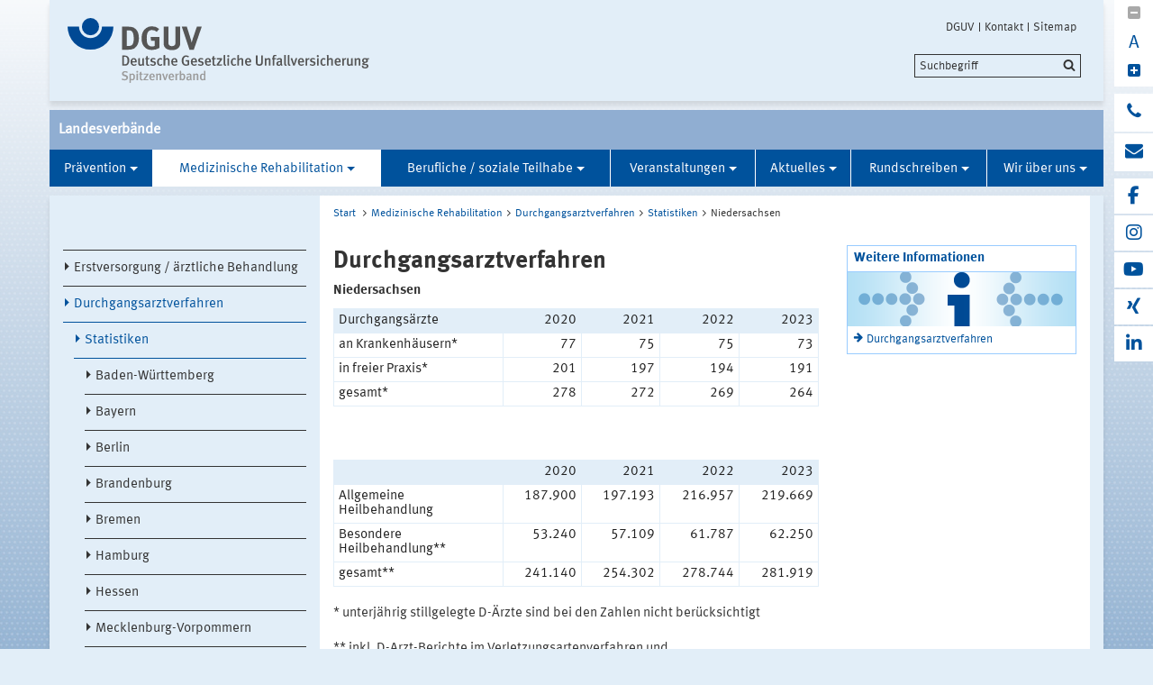

--- FILE ---
content_type: text/html;charset=UTF-8
request_url: https://www.dguv.de/landesverbaende/de/med_reha/d-arzt-verfahren/d-arzt-verfahren/niedersachsen/index.jsp
body_size: 34537
content:
			

<!DOCTYPE html>
<html data-zoom="0" lang="DE">
<head>
<meta http-equiv="X-UA-Compatible" content="IE=edge,chrome=1">
<meta charset="utf-8" />
<meta name="viewport" content="width=device-width, initial-scale=1.0" />
<title>DGUV Landesverbände - Statistik D-Arzt Niedersachsen</title>
<meta name="description" content="Übersicht über die durchgeführen D-Arzt-Verfahren in Niedersachsen" />
<meta name="date" content="2024-07-02 14:12:18" />
<meta name="author" content="Deutsche Gesetzliche Unfallversicherung e.V." />
<!-- Twitter Card -->
<meta name="twitter:card" content="summary" />
<meta name="twitter:title" content="DGUV Landesverbände - Statistik D-Arzt Niedersachsen" />
<meta name="twitter:site" content="@dguv" />
<meta name="twitter:creator" content="@dguv" />
<!-- OpenGraph -->
<meta property="og:type" content="website" />
<meta property="og:title" content="DGUV Landesverbände - Statistik D-Arzt Niedersachsen" />
<meta property="og:description" content="Übersicht über die durchgeführen D-Arzt-Verfahren in Niedersachsen" />
<meta property="og:language" content="DE" />
<meta property="og:url" content="https://www.dguv.de/landesverbaende/de/med_reha/d-arzt-verfahren/d-arzt-verfahren/niedersachsen/index.jsp" />
<link rel="shortcut icon" href="../../../../../../resources/images/favicon.png" />
<link rel="stylesheet" href="../../../../../../resources/css/style22102020.css" />
<script src="../../../../../../resources/js/modernizr.js"></script>
	<!-- Copyright (c) 2000-2025 etracker GmbH. All rights reserved. No reproduction, publication or modification allowed without permission. -->
	<!-- etracker code 6.0 -->
	<script type="text/javascript">
		var et_areas = "Internet/Landesverbände/de/Med Reha/Durchgangsarztverfahren/Statistiken/Niedersachsen";
		var et_pagename = "Durchgangsarztverfahren[d1181596]";
	</script>
	<script id="_etLoader" type="text/javascript" charset="UTF-8" data-block-cookies="true" data-respect-dnt="true" data-secure-code="1bxjLs" src="//code.etracker.com/code/e.js" async></script>
	<!-- etracker code 6.0 end -->

</head>
<body id="template-aside" class="">
<header class="header" role="banner">
<div class="container" style="position:relative;">
<div class="content">
<section class="head-logo">
<a href="../../../../index.jsp"
title="Startseite Landesverbände">
<img src="../../../../../../medien/logos/logo-dguv-rgb.svg" alt="">
</a>
</section>
</div>
<ul class="top-meta-nav" role="navigation" aria-label="top-navigation">
<li class="search-icon-mobile"></li>
<li>
<a href="../../../../../../de/index.jsp"
title="DGUV">DGUV</a>
</li>
<li>
<a href="../../../../../../de/kontakt.jsp"
title="Kontakt">Kontakt</a>
</li>
<li>
<a href="../../../../../../de/sonstiges/sitemap-new.jsp"
title="Sitemap">Sitemap</a>
</li>
</ul>
<div class="search-field">
<span style="display:none;" id="search_target_webcode">/webcode.jsp</span>
<span style="display:none;" id="search_target_gss">/de/suche/index.jsp</span>
<span style="display:none;" id="search_target_publications">https://publikationen.dguv.de/DguvWebcode?query=</span>
<form
action="/de/suche/index.jsp"
name="q"
id="searchform"
tabindex="0"
role="search"
data-webcode="../../../../../../webcodes/index.json"
autocomplete="off"
onsubmit="replaceQuoteMarks()"
>
<input type="text" placeholder="Suchbegriff" name="query" id="searchInput" data-search-inputfield="true">
<input type="hidden" name="filter" value="language:de" />
<input name="xsl" value="json" type="hidden">
<input type="submit" name="Submit" value="Submit" id="searchComplete" style="display:none;">
<input type="hidden" name="col" value="1" />
<input type="hidden" name="col" value="2" />
<input type="hidden" name="col" value="3" />
<input type="hidden" name="col" value="4" />
<input type="hidden" name="cname" value="dguv-en" />
<input type="hidden" name="cname" value="dguv-de" />
<input type="hidden" name="cname" value="LUG" />
<input type="hidden" name="cname" value="Publikationen" />
<input type="hidden" name="tune.0" value="5" />
<input type="hidden" name="tune.1" value="3" />
<input type="hidden" name="tune.2" value="2" />
<input type="hidden" name="tune.3" value="5" />
<input type="hidden" name="tune.4" value="180" />
<input type="hidden" name="tune.5" value="10" />
<input type="hidden" name="tune.6" value="10" />
<div class="btn-search">Suchbegriff</div>
</form>
</div>
<div class="social-block" role="complementary"
>
<div class="block_1" tabindex="0" title="Schriftgrosse aendern">
<a class="minus-square" title="Verkleinern">
<i class="fa fa-minus-square" tabindex="0"></i>
</a>
<a>
<div class="buchstabe" title="Schriftgrosse ändern">A</div>
</a>
<a class="plus-square" title="Vergrößern">
<i class="fa fa-plus-square" tabindex="0"></i>
</a>
</div>
<div class="block_2">
<a class="phone" title="Haben Sie Fragen?" href="https://www.dguv.de/de/wir-ueber-uns/infoline/index.jsp">
<i class="fa fa-phone"></i>
<div class="info" title="Haben Sie Fragen?"
>
<i class="fa fa-phone"></i>
Infoline der Gesetzlichen Unfallversicherung: 0800 6050404
</div>
</a>
<a class="envelope" title="E-Mail schreiben" href="mailto:info@dguv.de">
<i class="fa fa-envelope"></i>
<div class="info" title="E-Mail schreiben"
>
<i class="fa fa-envelope"></i>
Anfrage per E-Mail
</div>
</a>
</div>
<div class="block_3">
<a class="facebook" target="_blank" title="zum Facebook-Kanal der Unfallkassen und Berufsgenossenschaften" href="https://www.facebook.com/UKundBG/">
<i class="fa fa-facebook"></i>
<div class="info" title="zum Facebook-Kanal der Unfallkassen und Berufsgenossenschaften"
>
<i class="fa fa-facebook"></i>
Facebook
</div>
</a>
<a class="instagram" target="_blank" title="zum Instagram-Kanal der Unfallkassen und Berufsgenossenschaften" href="https://www.instagram.com/ukundbg/">
<i class="fa fa-instagram"></i>
<div class="info" title="zum Instagram-Kanal der Unfallkassen und Berufsgenossenschaften"
>
<i class="fa fa-instagram"></i>
Instagram
</div>
</a>
<a class="youtube" target="_blank" title="Zum Youtube-Kanal der DGUV" href="https://www.youtube.com/dguv1">
<i class="fa fa-youtube"></i>
<div class="info" title="Zum Youtube-Kanal der DGUV"
>
<i class="fa fa-youtube"></i>
Youtube
</div>
</a>
<a class="xing" target="_blank" title="Zum Xing-Auftritt der DGUV" href="https://www.xing.com/pages/deutschegesetzlicheunfallversicherunge-v">
<i class="fa fa-xing"></i>
<div class="info" title="Zum Xing-Auftritt der DGUV"
>
<i class="fa fa-xing"></i>
Xing
</div>
</a>
<a class="linkedin" target="_blank" title="zu LinkedIn" href="https://www.linkedin.com/company/deutsche-gesetzliche-unfallversicherung-e-v-">
<i class="fa fa-linkedin"></i>
<div class="info" title="zu LinkedIn"
>
<i class="fa fa-linkedin"></i>
LinkedIn
</div>
</a>
</div>
</div>





<div id="portal-headline"> <span>Landesverbände</span> </div>
<section class="main-nav">
<nav class="" role="navigation" aria-label="main-navigation">
<div class="toggle-topbar menu-icon">
<span>Menü</span>
</div>
<!-- ABC: pagefolder:de - --> <ul class="top-level-nav"> <li class="" data-hidden="false"> <a title="Prävention" href="../../../../praevention/index.jsp">Prävention</a> <ul class="sub-level-nav"> <li class="" data-hidden="false"> <a title="Gemeinsame Landesbezogene Stellen (GLS)" href="../../../../praevention/gls/index.jsp">Gemeinsame Landesbezogene Stellen (GLS)</a> </li> <li class="" data-hidden="false"> <a title="Nationale Präventionsstrategie" href="../../../../praevention/nps/index.jsp">Nationale Präventionsstrategie</a> </li> <li class="" data-hidden="false"> <a title="Arbeitskreise für Arbeitssicherheit" href="../../../../praevention/arbeitskreise/index.jsp">Arbeitskreise für Arbeitssicherheit</a> </li> <li class="" data-hidden="false"> <a title="Präventionsprogramm &quot;Jugend will sich-er-leben&quot;" href="../../../../praevention/jwsl/index.jsp">Präventionsprogramm &quot;Jugend will sich-er-leben&quot;</a> </li> <li class="" data-hidden="false"> <a title="Fortbildung für Berufsschullehrer" href="../../../../praevention/berufskollegs/index.jsp">Fortbildung für Berufsschullehrer</a> </li> </ul> </li> <li class=" opened" data-hidden="false"> <a title="Medizinische Rehabilitation" href="../../../index.jsp" class="active opened">Medizinische Rehabilitation</a> <ul class="sub-level-nav"> <li class="" data-hidden="false"> <a title="Erstversorgung / ärztliche Behandlung" href="../../../erstversorgung/index.jsp">Erstversorgung / ärztliche Behandlung</a> </li> <li class=" opened" data-hidden="false"> <a title="Durchgangsarztverfahren" href="../../index.jsp" class="active opened">Durchgangsarztverfahren</a> <ul> <li class="opened" data-hidden="false"> <a title="Statistiken" href="../index.jsp" class="active opened">Statistiken</a> <ul> <li data-hidden="false"> <a title=">Baden-Württemberg" href="../bw/index.jsp"> Baden-Württemberg </a> <li data-hidden="false"> <a title=">Bayern" href="../bayern/index.jsp"> Bayern </a> <li data-hidden="false"> <a title=">Berlin" href="../berlin/index.jsp"> Berlin </a> <li data-hidden="false"> <a title=">Brandenburg" href="../brandenburg/index.jsp"> Brandenburg </a> <li data-hidden="false"> <a title=">Bremen" href="../bremen/index.jsp"> Bremen </a> <li data-hidden="false"> <a title=">Hamburg" href="../hamburg/index.jsp"> Hamburg </a> <li data-hidden="false"> <a title=">Hessen" href="../hessen/index.jsp"> Hessen </a> <li data-hidden="false"> <a title=">Mecklenburg-Vorpommern" href="../meck-pomm/index.jsp"> Mecklenburg-Vorpommern </a> <li class="opened" data-hidden="false"> <a title="Niedersachsen" href="index.jsp" class="active opened">Niedersachsen</a> </li> <li data-hidden="false"> <a title=">Nordrhein-Westfalen" href="../nrw/index.jsp"> Nordrhein-Westfalen </a> <li data-hidden="false"> <a title=">Saarland" href="../saarland/index.jsp"> Saarland </a> <li data-hidden="false"> <a title=">Sachsen" href="../sachsen/index.jsp"> Sachsen </a> <li data-hidden="false"> <a title=">Rheinland-Pfalz" href="../rlp/index.jsp"> Rheinland-Pfalz </a> <li data-hidden="false"> <a title=">Sachsen-Anhalt" href="../sachsen-anhalt/index.jsp"> Sachsen-Anhalt </a> <li data-hidden="false"> <a title=">Schleswig-Holstein" href="../schleswig-holstein/index.jsp"> Schleswig-Holstein </a> <li data-hidden="false"> <a title=">Thüringen" href="../thueringen/index.jsp"> Thüringen </a> </ul> </li> </ul> </li> <li class="" data-hidden="false"> <a title="Stationäres Durchgangsarztverfahren" href="../../../station-d-arzt/index.jsp">Stationäres Durchgangsarztverfahren</a> </li> <li class="" data-hidden="false"> <a title="Verletzungsartenverfahren" href="../../../vav/index.jsp">Verletzungsartenverfahren</a> </li> <li class="" data-hidden="false"> <a title="Schwerstverletzungsartenverfahren" href="../../../sav/index.jsp">Schwerstverletzungsartenverfahren</a> </li> <li class="" data-hidden="false"> <a title="Handchirurgie" href="../../../handchirurgie/index.jsp">Handchirurgie</a> </li> <li class="" data-hidden="false"> <a title="Psychotherapeutenverfahren" href="../../../psychotherapeuten/index.jsp">Psychotherapeutenverfahren</a> </li> <li class="" data-hidden="false"> <a title="Physiotherapie / Physikalische Therapie" href="../../../krankengymnastik/index.jsp">Physiotherapie / Physikalische Therapie</a> </li> <li class="" data-hidden="false"> <a title="Ergotherapie" href="../../../ergotherapie/index.jsp">Ergotherapie</a> </li> <li class="" data-hidden="false"> <a title="EAP" href="../../../eap/index.jsp">EAP</a> </li> <li class="" data-hidden="false"> <a title="BGSW" href="../../../bgsw/index.jsp">BGSW</a> </li> <li class="" data-hidden="false"> <a title="ABMR" href="../../../abmr/index.jsp">ABMR</a> </li> <li class="" data-hidden="false"> <a title="ITT" href="../../../itt/index.jsp">ITT</a> </li> <li class="" data-hidden="false"> <a title="Rehasport / Funktionstraining" href="../../../rehasport/index.jsp">Rehasport / Funktionstraining</a> </li> <li class="" data-hidden="false"> <a title="Hautarztverfahren" href="../../../hautarztverfahren/index.jsp">Hautarztverfahren</a> </li> <li class="" data-hidden="false"> <a title="Begutachtung" href="../../../gutachter/index.jsp">Begutachtung</a> </li> <li class="" data-hidden="false"> <a title="Partnerportal Leistungserbringende" href="../../../../../../ppl/index.jsp">Partnerportal Leistungserbringende</a> </li> </ul> </li> <li class="" data-hidden="false"> <a title="Berufliche / soziale Teilhabe" href="../../../../teilhabe/index.jsp">Berufliche / soziale Teilhabe</a> <ul class="sub-level-nav"> <li class="" data-hidden="false"> <a title="DGUV job" href="../../../../teilhabe/dguv-job/index.jsp">DGUV job</a> </li> </ul> </li> <li class="" data-hidden="false"> <a title="Veranstaltungen" href="../../../../veranstaltungen/index.jsp">Veranstaltungen</a> <ul class="sub-level-nav"> <li class="" data-hidden="false"> <a title="Einführungsseminare" href="../../../../veranstaltungen/einfuehrungsseminare/index.jsp">Einführungsseminare</a> </li> <li class="" data-hidden="false"> <a title="D-Arzt-Fortbildungen" href="../../../../veranstaltungen/d-arzt-fortbildung/index.jsp">D-Arzt-Fortbildungen</a> </li> <li class="" data-hidden="false"> <a title="Unfallmedizinische Tagungen" href="../../../../veranstaltungen/u-med/index.jsp">Unfallmedizinische Tagungen</a> </li> <li class="" data-hidden="false"> <a title="Potsdamer BK-Tage" href="../../../../veranstaltungen/potsdamer-bk-tage/index.jsp">Potsdamer BK-Tage</a> </li> <li class="" data-hidden="false"> <a title="Tage der Arbeitssicherheit" href="../../../../veranstaltungen/tag-der-arbeitssicherheit/index.jsp">Tage der Arbeitssicherheit</a> </li> <li class="" data-hidden="false"> <a title="Pfälzer Arbeitsschutztag" href="../../../../veranstaltungen/pfaelzer_tag/index.jsp">Pfälzer Arbeitsschutztag</a> </li> <li class="" data-hidden="false"> <a title="Berufsschullehrer-Fortbildung" href="../../../../veranstaltungen/berufskollegs/index.jsp">Berufsschullehrer-Fortbildung</a> </li> </ul> </li> <li class="" data-hidden="false"> <a title="Aktuelles" href="../../../../aktuelles/index.jsp">Aktuelles</a> </li> <li class="" data-hidden="false"> <a title="Rundschreiben" href="../../../../rundschreiben/index.jsp">Rundschreiben</a> <ul class="sub-level-nav"> <li class="" data-hidden="false"> <a title="Landesverband West" href="../../../../rundschreiben/lv-west/index.jsp">Landesverband West</a> </li> <li class="" data-hidden="false"> <a title="Landesverband Nordwest" href="../../../../rundschreiben/lv-nordwest/index.jsp">Landesverband Nordwest</a> </li> <li class="" data-hidden="false"> <a title="Landesverband Nordost" href="../../../../rundschreiben/lv-nordost/index.jsp">Landesverband Nordost</a> </li> <li class="" data-hidden="false"> <a title="Landesverband Mitte" href="../../../../rundschreiben/lv-mitte/index.jsp">Landesverband Mitte</a> </li> <li class="" data-hidden="false"> <a title="Landesverband Südwest" href="../../../../rundschreiben/lv-suedwest/index.jsp">Landesverband Südwest</a> </li> <li class="" data-hidden="false"> <a title="Landesverband Südost" href="../../../../rundschreiben/lv-suedost/index.jsp">Landesverband Südost</a> </li> </ul> </li> <li class="" data-hidden="false"> <a title="Wir über uns" href="../../../../wir-ueber-uns/index.jsp">Wir über uns</a> <ul class="sub-level-nav"> <li class="" data-hidden="false"> <a title="Aufgaben" href="../../../../wir-ueber-uns/aufgaben/index.jsp">Aufgaben</a> </li> <li class="" data-hidden="false"> <a title="Landesverband Nordwest" href="../../../../wir-ueber-uns/lv-nordwest/index.jsp">Landesverband Nordwest</a> </li> <li class="" data-hidden="false"> <a title="Landesverband Nordost" href="../../../../wir-ueber-uns/lv-nordost/index.jsp">Landesverband Nordost</a> </li> <li class="" data-hidden="false"> <a title="Landesverband West" href="../../../../wir-ueber-uns/lv-west/index.jsp">Landesverband West</a> </li> <li class="" data-hidden="false"> <a title="Landesverband Mitte" href="../../../../wir-ueber-uns/lv-mitte/index.jsp">Landesverband Mitte</a> </li> <li class="" data-hidden="false"> <a title="Landesverband Südwest" href="../../../../wir-ueber-uns/lv-suedwest/index.jsp">Landesverband Südwest</a> </li> <li class="" data-hidden="false"> <a title="Landesverband Südost" href="../../../../wir-ueber-uns/lv-suedost/index.jsp">Landesverband Südost</a> </li> </ul> </li> </ul>
</nav>
</section>
</div>
</header>
<main class="main" role="main">	<div class="wrapper">		<div class="container contains-aside-nav" 
 data-equalizer>				<div class="aside-nav true" data-equalizer-watch>	<ul class="sub-level-nav">
		<li>
		      		<li data-level-pos="7" class="notAuthorized">
				    <a title="Erstversorgung / ärztliche Behandlung" href="../../../erstversorgung/index.jsp">Erstversorgung / ärztliche Behandlung</a>
			</li>
      		<li data-level-pos="7" class="active notAuthorized">
	      		<a title="Durchgangsarztverfahren" 
			    	href="../../index.jsp" 
			      	class="active">Durchgangsarztverfahren</a>
		<ul>
      		<li data-level-pos="7" class="active notAuthorized">
	      		<a title="Statistiken" 
			    	href="../index.jsp" 
			      	class="active">Statistiken</a>
		<ul>
		      		<li data-level-pos="7" class="notAuthorized">
				    <a title="Baden-Württemberg" href="../bw/index.jsp">Baden-Württemberg</a>
			</li>
		      		<li data-level-pos="7" class="notAuthorized">
				    <a title="Bayern" href="../bayern/index.jsp">Bayern</a>
			</li>
		      		<li data-level-pos="7" class="notAuthorized">
				    <a title="Berlin" href="../berlin/index.jsp">Berlin</a>
			</li>
		      		<li data-level-pos="7" class="notAuthorized">
				    <a title="Brandenburg" href="../brandenburg/index.jsp">Brandenburg</a>
			</li>
		      		<li data-level-pos="7" class="notAuthorized">
				    <a title="Bremen" href="../bremen/index.jsp">Bremen</a>
			</li>
		      		<li data-level-pos="7" class="notAuthorized">
				    <a title="Hamburg" href="../hamburg/index.jsp">Hamburg</a>
			</li>
		      		<li data-level-pos="7" class="notAuthorized">
				    <a title="Hessen" href="../hessen/index.jsp">Hessen</a>
			</li>
		      		<li data-level-pos="7" class="notAuthorized">
				    <a title="Mecklenburg-Vorpommern" href="../meck-pomm/index.jsp">Mecklenburg-Vorpommern</a>
			</li>
      		<li data-level-pos="7" class="active notAuthorized">
	      		<a title="Niedersachsen" 
			    	href="index.jsp" 
			      	class="active">Niedersachsen</a>
			</li>
		      		<li data-level-pos="7" class="notAuthorized">
				    <a title="Nordrhein-Westfalen" href="../nrw/index.jsp">Nordrhein-Westfalen</a>
			</li>
		      		<li data-level-pos="7" class="notAuthorized">
				    <a title="Saarland" href="../saarland/index.jsp">Saarland</a>
			</li>
		      		<li data-level-pos="7" class="notAuthorized">
				    <a title="Sachsen" href="../sachsen/index.jsp">Sachsen</a>
			</li>
		      		<li data-level-pos="7" class="notAuthorized">
				    <a title="Rheinland-Pfalz" href="../rlp/index.jsp">Rheinland-Pfalz</a>
			</li>
		      		<li data-level-pos="7" class="notAuthorized">
				    <a title="Sachsen-Anhalt" href="../sachsen-anhalt/index.jsp">Sachsen-Anhalt</a>
			</li>
		      		<li data-level-pos="7" class="notAuthorized">
				    <a title="Schleswig-Holstein" href="../schleswig-holstein/index.jsp">Schleswig-Holstein</a>
			</li>
		      		<li data-level-pos="7" class="notAuthorized">
				    <a title="Thüringen" href="../thueringen/index.jsp">Thüringen</a>
			</li>
		</ul>
			</li>
		</ul>
			</li>
		      		<li data-level-pos="7" class="notAuthorized">
				    <a title="Stationäres Durchgangsarztverfahren" href="../../../station-d-arzt/index.jsp">Stationäres Durchgangsarztverfahren</a>
			</li>
		      		<li data-level-pos="7" class="notAuthorized">
				    <a title="Verletzungsartenverfahren" href="../../../vav/index.jsp">Verletzungsartenverfahren</a>
			</li>
		      		<li data-level-pos="7" class="notAuthorized">
				    <a title="Schwerstverletzungsartenverfahren" href="../../../sav/index.jsp">Schwerstverletzungsartenverfahren</a>
			</li>
		      		<li data-level-pos="7" class="notAuthorized">
				    <a title="Handchirurgie" href="../../../handchirurgie/index.jsp">Handchirurgie</a>
			</li>
		      		<li data-level-pos="7" class="notAuthorized">
				    <a title="Psychotherapeutenverfahren" href="../../../psychotherapeuten/index.jsp">Psychotherapeutenverfahren</a>
			</li>
		      		<li data-level-pos="7" class="notAuthorized">
				    <a title="Physiotherapie / Physikalische Therapie" href="../../../krankengymnastik/index.jsp">Physiotherapie / Physikalische Therapie</a>
			</li>
		      		<li data-level-pos="7" class="notAuthorized">
				    <a title="Ergotherapie" href="../../../ergotherapie/index.jsp">Ergotherapie</a>
			</li>
		      		<li data-level-pos="7" class="notAuthorized">
				    <a title="EAP" href="../../../eap/index.jsp">EAP</a>
			</li>
		      		<li data-level-pos="7" class="notAuthorized">
				    <a title="BGSW" href="../../../bgsw/index.jsp">BGSW</a>
			</li>
		      		<li data-level-pos="7" class="notAuthorized">
				    <a title="ABMR" href="../../../abmr/index.jsp">ABMR</a>
			</li>
		      		<li data-level-pos="7" class="notAuthorized">
				    <a title="ITT" href="../../../itt/index.jsp">ITT</a>
			</li>
		      		<li data-level-pos="7" class="notAuthorized">
				    <a title="Rehasport / Funktionstraining" href="../../../rehasport/index.jsp">Rehasport / Funktionstraining</a>
			</li>
		      		<li data-level-pos="7" class="notAuthorized">
				    <a title="Hautarztverfahren" href="../../../hautarztverfahren/index.jsp">Hautarztverfahren</a>
			</li>
		      		<li data-level-pos="7" class="notAuthorized">
				    <a title="Begutachtung" href="../../../gutachter/index.jsp">Begutachtung</a>
			</li>
		      		<li data-level-pos="7" class="notAuthorized">
				    <a title="Partnerportal Leistungserbringende" href="../../../../../../ppl/index.jsp">Partnerportal Leistungserbringende</a>
			</li>
		</li>
	</ul>
				</div>			<div class="content contains-margin-col" data-equalizer-watch>				<ul class="breadcrumb">	<li>
	  	<a href="../../../../index.jsp">Start</a>
	  </li>
		<li><a href="../../../index.jsp">Medizinische Rehabilitation</a></li><li><a href="../../index.jsp">Durchgangsarztverfahren</a></li><li><a href="../index.jsp">Statistiken</a></li><li>Niedersachsen</li>
	<!-- // #breadcrumb -->
				</ul>				<div class="content-wrapper">					<div class="content-col">							<h1 
>Durchgangsarztverfahren</h1>                        <div class="contentCol2-col-last">		<h2 class="first" >Niedersachsen</h2>
		<div class="clearfix responsive" >
<table class="basic" style="width:100%;"><tr> <td colspan="1" rowspan="1" align="left" style=" background-color:#E2EEF8; vertical-align: top; width: 35%;">Durchgangs&auml;rzte</th> <td colspan="1" rowspan="1" align="right" style=" background-color:#E2EEF8; vertical-align: top; ">2020</th> <td colspan="1" rowspan="1" align="right" style=" background-color:#E2EEF8; vertical-align: top; ">2021</th> <td colspan="1" rowspan="1" align="right" style=" background-color:#E2EEF8; vertical-align: top; ">2022</th> <td colspan="1" rowspan="1" align="right" style=" background-color:#E2EEF8; vertical-align: top; ">2023</th></tr><tr> <td colspan="1" rowspan="1" style="; ">an Krankenh&auml;usern*</td> <td colspan="1" rowspan="1" align="right" style="; vertical-align: none; ">77</td> <td colspan="1" rowspan="1" align="right" style="; vertical-align: none; ">75</td> <td colspan="1" rowspan="1" align="right" style="; vertical-align: none; ">75</td> <td colspan="1" rowspan="1" align="right" style="; vertical-align: none; ">73</td></tr><tr> <td colspan="1" rowspan="1" style="; ">in freier Praxis*</td> <td colspan="1" rowspan="1" align="right" style="; vertical-align: none; ">201</td> <td colspan="1" rowspan="1" align="right" style="; vertical-align: none; ">197</td> <td colspan="1" rowspan="1" align="right" style="; vertical-align: none; ">194</td> <td colspan="1" rowspan="1" align="right" style="; vertical-align: none; ">191</td></tr><tr> <td colspan="1" rowspan="1" style="; ">gesamt*</td> <td colspan="1" rowspan="1" align="right" style="; vertical-align: none; ">278</td> <td colspan="1" rowspan="1" align="right" style="; vertical-align: none; ">272</td> <td colspan="1" rowspan="1" align="right" style="; vertical-align: none; ">269</td> <td colspan="1" rowspan="1" align="right" style="; vertical-align: none; ">264</td></tr></table>
</div>
		<div >
<p>&nbsp;</p>
		</div>
		<div class="clearfix responsive" >
<table class="basic" style="width:100%;"><tr> <td colspan="1" rowspan="1" align="center" style=" background-color:#E2EEF8; vertical-align: top; width: 35%;"></th> <td colspan="1" rowspan="1" align="right" style=" background-color:#E2EEF8; vertical-align: top; ">2020</th> <td colspan="1" rowspan="1" align="right" style=" background-color:#E2EEF8; vertical-align: top; ">2021</th> <td colspan="1" rowspan="1" align="right" style=" background-color:#E2EEF8; vertical-align: top; ">2022</th> <td colspan="1" rowspan="1" align="right" style=" background-color:#E2EEF8; vertical-align: top; ">2023</th></tr><tr> <td colspan="1" rowspan="1" style="; ">Allgemeine Heilbehandlung</td> <td colspan="1" rowspan="1" align="right" style="; vertical-align: none; ">187.900</td> <td colspan="1" rowspan="1" align="right" style="; vertical-align: none; ">197.193</td> <td colspan="1" rowspan="1" align="right" style="; vertical-align: none; ">216.957</td> <td colspan="1" rowspan="1" align="right" style="; vertical-align: none; ">219.669</td></tr><tr> <td colspan="1" rowspan="1" style="; ">Besondere Heilbehandlung**</td> <td colspan="1" rowspan="1" align="right" style="; vertical-align: none; ">53.240</td> <td colspan="1" rowspan="1" align="right" style="; vertical-align: none; ">57.109</td> <td colspan="1" rowspan="1" align="right" style="; vertical-align: none; ">61.787</td> <td colspan="1" rowspan="1" align="right" style="; vertical-align: none; ">62.250</td></tr><tr> <td colspan="1" rowspan="1" style="; ">gesamt**</td> <td colspan="1" rowspan="1" align="right" style="; vertical-align: none; ">241.140</td> <td colspan="1" rowspan="1" align="right" style="; vertical-align: none; ">254.302</td> <td colspan="1" rowspan="1" align="right" style="; vertical-align: none; ">278.744</td> <td colspan="1" rowspan="1" align="right" style="; vertical-align: none; ">281.919</td></tr></table>
</div>
		<div >
<p>* unterj&auml;hrig stillgelegte D-&Auml;rzte sind bei den Zahlen nicht ber&uuml;cksichtigt</p><p>** inkl. D-Arzt-Berichte im Verletzungsartenverfahren und Schwerstverletzungsartenverfahren</p>
		</div>
                        </div>					</div>					<div class="margin-col">						<div class="container clearfix" > <h3 >Weitere Informationen</h3> <div class="containerBild"> <img alt="Symbol Info" title="DGUV Landesverbände - Statistik D-Arzt Niedersachsen" data-interchange="[../../../../../../medien/container-service/images/information_servicebox_large_253x60.png, (default)],[../../../../../../medien/container-service/images/information_servicebox_medium_706x166.png, (medium_portrait)],[../../../../../../medien/container-service/images/information_servicebox_small_313x74.png, (small-only)],[../../../../../../medien/container-service/images/information_servicebox_medium_706x166.png, (medium-only)]" src="https://www.dguv.de/medien/container-service/images/information_servicebox_large_253x60.png" class="containerIMG"/> </div> <div class="containerCon" > <ul class="linkliste"> <li> <a class="internal" href="../../index.jsp" title="Informationen zum D-Arzt-Verfahren" target="_blank" >Durchgangsarztverfahren</a> </li> </ul> </div> </div>					</div>				</div>			</div>				<div class="socialbar">				    <div class="shariff" data-url="https://www.dguv.de/landesverbaende/de/med_reha/d-arzt-verfahren/d-arzt-verfahren/niedersachsen/index.jsp" data-services="[&quot;facebook&quot;,
&quot;linkedin&quot;,
&quot;xing&quot;,
&quot;info&quot;]" data-literals="{					    &quot;facebook&quot;: {					        &quot;text&quot;: &quot;teilen<&quot;,					        &quot;title&quot;: &quot;Bei Facebook teilen&quot;					    },					    &quot;xing&quot;: {					        &quot;text&quot;: &quot;teilen<&quot;,					        &quot;title&quot;: &quot;Bei XING teilen&quot;					    },					    &quot;linkedin&quot;: {					        &quot;text&quot;: &quot;teilen<&quot;,					        &quot;title&quot;: &quot;Bei LinkedIn teilen&quot;					    },					}" data-theme="standard" data-mail-url="mailto:info@dguv.de" data-mail-subject="Empfohlene Seite von www.dguv.de"">				    </div>				</div>				<script>					(function() {						'use strict';						document.querySelector('.shariff').setAttribute('data-literals',JSON.stringify({ "facebook": { "text": "teilen", "title": "Bei Facebook teilen" }, "xing": { "text": "teilen", "title": "Bei XING teilen" }, "linkedin": { "text": "teilen", "title": "Bei LinkedIn teilen" }, }));					})();					window.addEventListener('load', function() {						(function() {						    'use strict';						    var shariffs = document.querySelectorAll('.shariff');						    [].slice.call(shariffs).reduce(function(prevShariffReducer, shariff) {						        if(!shariff.literalsSet) {						            var literalData = JSON.parse(shariff.getAttribute('data-literals'));						            var services = JSON.parse(shariff.getAttribute('data-services'));						            var listItems = [].slice.call(shariff.querySelectorAll('ul li'));						            listItems.reduce(function(prevLIReducer, listItem) {						                var itemClasses = listItem.className.split(' ');						                var link = listItem.querySelector('a');						                var shareText = link.querySelector('span.share_text');						                var matchedShariff = itemClasses.reduce(function(prevICReducer, itemClass) {						                    if(services.indexOf(itemClass) !== -1) {						                        return itemClass;						                    }						                    return prevICReducer;						                }, null);						                if(literalData[matchedShariff]) {						                    link.title = literalData[matchedShariff].title;						                    link.setAttribute('aria-label', literalData[matchedShariff].title);						                    shareText.innerHTML = literalData[matchedShariff].text;						                }						            }, null);						            shariff.literalsSet = true;						        }						    }, null);						})();					});				</script>		</div>	</div>	</main>
<!-- Webcode-Information:
GID im ContentSelect:
UID im ContentSelect: 26775
Erster Webcode: d1181596
-->
<!-- // END MAIN -->
<!-- QUICKLINKS MENU --> <div class="wrapper quicklinks"> <div class="container"> <div class="content" > <h2 class="module__headline">Quicklinks und Services</h2> <div class="inner-wrapper"> <ul class="quicklink-list"> <li > <a href="../../../../../../formtexte/index.jsp" title="zu den Formtexten"> Formtexte für Ärzte und Unternehmen </a> </li> <li > <a href="../../../../../../dale-uv/index.jsp" title="zu DALE-UV"> Elektronische Datenübermittlung für Durchgangsärzte </a> </li> </ul> <ul class="quicklink-list"> <li > <a href="../../../../medien/faq/d-arzt-verfahren/index.jsp" title="zum D-Arzt-Verfahren"> Durchgangsarztverfahren </a> </li> <li > <a href="../../../../medien/faq/station-heilverfahren/index.jsp" title="zur Neuordnung"> Neuordnung stationäre Heilverfahren </a> </li> <li > <a href="../../../../medien/faq/aerzte-allgemein/index.jsp" title="zu den Infos für Ärzte"> Allgemeine Informationen für Ärzte </a> </li> </ul> <ul class="quicklink-list"> <li > <a href="../../../../medien/faq/index.jsp" title="zu den FAQ's"> FAQ - Häufig gestellte Fragen </a> </li> <li > <a href="../../../../medien/faq/versicherungsschutz/index.jsp" title="Infos zum Versicherungsschutz"> Versicherungsschutz und Zuständigkeit </a> </li> </ul> <div> <a href="../../../../datenbanken_wl.jsp" class="arrow-hint" >Für die Suche nach D-Ärzten, Gutachter, BGSW-Kliniken, Psychotherapeuten/innen, EAP-Einrichtungen, stehen Datenbanken zur Verfügung</a> </div> </div> </div> </div> </div>
<footer class="footer wrapper" role="contentinfo">
<div class="container"
>
<div class="logo">
<img src="../../../../../../resources/images/dguv-logo-white.svg" alt="" />
</div>
<div class="three-quaters">
<div class="action-links">
<a href="javascript:print();" class="icon-print">Drucken</a>
<a href="../../../../../../de/seitenfeedback.jsp?wcid=d1181596&pname=DGUV+Landesverb%C3%A4nde+-+Statistik+D-Arzt+Niedersachsen&url=https://www.dguv.de/landesverbaende/de/med_reha/d-arzt-verfahren/d-arzt-verfahren/niedersachsen/index.jsp"
target="_blank"
class="icon-feedback">Seitenfeedback</a>
</div>
</div>
<div>
<ul class="link-list">
<li
>
<a href="../../../../../../de/wir-ueber-uns/impressum/index.jsp" title="zum Impressum">Impressum</a>
</li>
<li
>
<a href="../../../../../../de/wir-ueber-uns/impressum/datenschutzerklaerung/index.jsp" title="weitere Infos">Datenschutzerklärung</a>
</li>
<li
>
<a href="../../../../../../de/wir-ueber-uns/impressum/barrierefreiheit/index.jsp" title="zur Barrierefreiheit">Barrierefreiheit</a>
</li>
<li
>
<a href="../../../../../../de/wir-ueber-uns/impressum/meldeportal/index.jsp" title="zum Meldeportal der DGUV">Meldeportal</a>
</li>
</ul>
</div>
<div class="collapsible">
<h5
>Arbeitshilfen</h5>
<ul class="link-list">
<li
>
<a href="../../../../../../de/reha_leistung/verguetung/index.jsp" title="Arbeitshilfen">
Vergütung der Leistungserbringer
</a>
</li>
</ul>
</div>
<div class="collapsible">
<h5
>Die Landesverbände</h5>
<ul class="link-list">
<li
>
<a href="../../../../wir-ueber-uns/index.jsp" title="zu den Landesverbänden">
Wir über uns
</a>
</li>
<li
>
<a href="../../../../wir-ueber-uns/aufgaben/index.jsp" title="zu den Aufgaben der Landesverbände">
Aufgaben
</a>
</li>
</ul>
</div>
</div>
<ul class="bottom-meta-nav" role="navigation" aria-label="bottom-navigation">
<li
>
<a href="../../../../../../de/index.jsp" title="DGUV">
DGUV
</a>
</li>
<li
>
<a href="../../../../../../de/kontakt.jsp" title="Kontakt">
Kontakt
</a>
</li>
<li
>
<a href="../../../../../../de/sonstiges/sitemap-new.jsp" title="Sitemap">
Sitemap
</a>
</li>
</ul>
</footer><!-- // concatinated javascript -->
<script src="../../../../../../resources/js/script.js"></script>
</html>